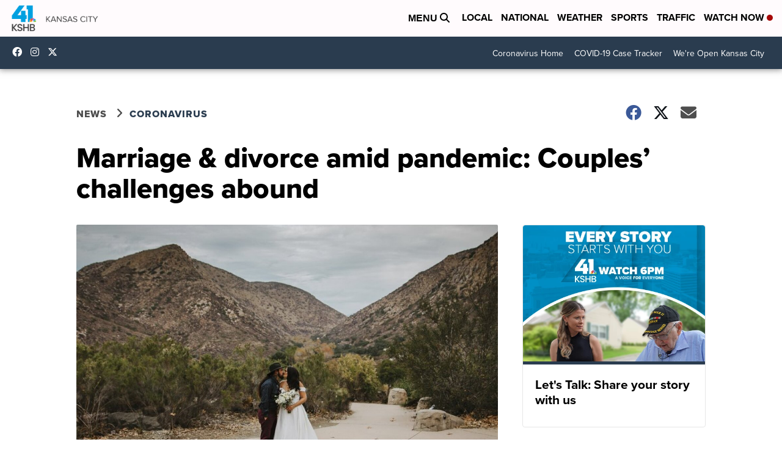

--- FILE ---
content_type: application/javascript; charset=utf-8
request_url: https://fundingchoicesmessages.google.com/f/AGSKWxXjlzz4xrxRjb1g6apsYMDBQZ8cetee46Rp3LyJdnF8XPPkdrQe-sCfpMqjo7jgoPd9beZomL71L8A5nLMwgA-vydsD9i_jf51IzNSiwHLwhxU7sYA5eZG3Z8uuDOo6JhznGDpaiQMOUizgulV_vMLEoZNLhW4NgGQB-tTSZ-FOacb4E8b3wECS-AFR/_/ads300./ads.php/sponsored_links._pop_ad./exchange_banner_
body_size: -1288
content:
window['2cce7732-a219-45d4-8646-00bd1e9a7aa7'] = true;